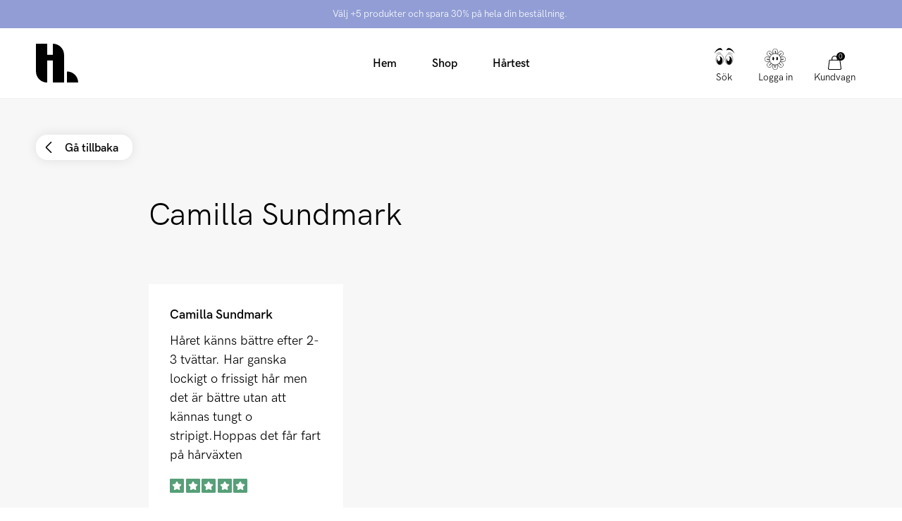

--- FILE ---
content_type: text/html; charset=utf-8
request_url: https://hairlust.se/blogs/trustpilot?view=data_trustpilot&page=1
body_size: 18553
content:

[{
      "handle": "trustpilot\/kund-anders-carlsson",
      "title": "Kund Anders Carlsson",
      "quote": "Bra produkter som har gett mera hår där jag har tappat det, snabb leverans.",
      "stars": "5",
      "date": ""
    },
{
      "handle": "trustpilot\/melissa-avegardh",
      "title": "Melissa Avegårdh",
      "quote": "Snabb leverans. Håret blir mjukt å fint.Rekommenderas!",
      "stars": "5",
      "date": ""
    },
{
      "handle": "trustpilot\/susanna-almqvist",
      "title": "Susanna Almqvist",
      "quote": "En riktigt bra produkt som höll de omdömen som lämnats! Passar mitt tunna hår och min känsliga hårbotten perfekt och doftar gott men lagom. Tappade omedelbart mindre hår vilket gör mig riktigt, riktigt glad!",
      "stars": "5",
      "date": ""
    },
{
      "handle": "trustpilot\/mark-sjogaard",
      "title": "Mark Sjøgaard",
      "quote": "Super snabb leverans 🤩 wow",
      "stars": "5",
      "date": ""
    },
{
      "handle": "trustpilot\/mats-nilsson",
      "title": "Mats Nilsson",
      "quote": "Gillar verkligen produkterna som jag har köpt👍Jag har fått bättre hår kvalitet, innan hade jag klåda i hårbotten men det är borta . för var hårstråna tunna men till och med dom känns tjockare. Alltså bättre att köpa på denna sidan för där vet att man att produkterna fungerar. Ha en härlig dag dag \/ Mats",
      "stars": "5",
      "date": ""
    },
{
      "handle": "trustpilot\/jonas-johansson",
      "title": "Jonas Johansson",
      "quote": "Hyfsat nöjd med produkterna",
      "stars": "4",
      "date": ""
    },
{
      "handle": "trustpilot\/gull-britt-viktorsson",
      "title": "Gull-Britt Viktorsson",
      "quote": "Min klåda i hårbotten är borta",
      "stars": "4",
      "date": ""
    },
{
      "handle": "trustpilot\/cecilia-andersson",
      "title": "Cecilia Andersson",
      "quote": "Mycket nöjd !",
      "stars": "5",
      "date": ""
    },
{
      "handle": "trustpilot\/carolina-larsson",
      "title": "Carolina Larsson",
      "quote": "Toppen för håret",
      "stars": "5",
      "date": ""
    },
{
      "handle": "trustpilot\/roxana-wikstrom",
      "title": "Roxana Wikstrom",
      "quote": "Jag är nöjd med produkten men jag kan inte vara säker på att jag kan köpa den igen när den går åt eftersom det är mycket sannolikt att produkten inte finns på lagret. Då måste jag hitta ett annat alternativ som gör att jag inte är konsekvent och inte har en kontinuitet med användningen och jag kan inte rätt bedöma om produkten verkligen är bra för mig. Jag skulle önska att ni producerar mer så att kunderna känner sig trygga att produkterna alltid finns och att de Inte behöver tänka på att hitta nåt nytt igen.",
      "stars": "3",
      "date": ""
    },
{
      "handle": "trustpilot\/linda-ostling",
      "title": "Linda Östling",
      "quote": "Var skeptisk fr början men efter 5 månaders användning har Mitt hår plus fransar verkligen vuxit sig både längre och fylligare. Toppen nöjd",
      "stars": "5",
      "date": ""
    },
{
      "handle": "trustpilot\/angelica",
      "title": "Angelica",
      "quote": "Fantastiska produkter, mitt hår känns toppen efter jag började använda Hairlust!! Och snabb leverans!",
      "stars": "5",
      "date": ""
    },
{
      "handle": "trustpilot\/erica-olsson",
      "title": "Erica Olsson",
      "quote": "Jag har nu använt hairlust i fyra månader och märker stor skillnad på mitt hår! Håret har blivit starkare och tjockare under den här tiden, jag kan verkligen rekommendera den här produkten! 😍",
      "stars": "5",
      "date": ""
    },
{
      "handle": "trustpilot\/camilla-thuse",
      "title": "Camilla Thuse",
      "quote": "Örngottet är väldigt fint och skönt men fick ju sy om det för att passa kudden. Märks inget på håret dock, men fint var det",
      "stars": "3",
      "date": ""
    },
{
      "handle": "trustpilot\/malin-johansson",
      "title": "malin johansson",
      "quote": "Har verkligen fått bättre hårkvalite \u0026amp; det växer så de knakar 🤩👌rekommenderas",
      "stars": "5",
      "date": ""
    },
{
      "handle": "trustpilot\/goran-stanisljevic",
      "title": "Goran Stanisljevic",
      "quote": "Bästa kvalitet",
      "stars": "5",
      "date": ""
    },
{
      "handle": "trustpilot\/kole-ll",
      "title": "Kole LL",
      "quote": "Snabb leverans, super nöjd med produkten :)!",
      "stars": "5",
      "date": ""
    },
{
      "handle": "trustpilot\/petersson",
      "title": "Petersson",
      "quote": "Har inte använt tabletterna så länge än.Är bara på första burken men måste jubara prova om jag kan få längre hår, detär det enda jag önskar mig.Kan aldrig bli för långt.",
      "stars": "3",
      "date": ""
    },
{
      "handle": "trustpilot\/ann-mari-johansson",
      "title": "Ann-Mari Johansson",
      "quote": "Köpte a single shampo, bra genomtänkt produkt med god doft och bra miljöval. Skulle blivit 5 stjärnor lite för dyr tycker jag. 💗",
      "stars": "4",
      "date": ""
    },
{
      "handle": "trustpilot\/moa-rigter",
      "title": "Moa Rigter",
      "quote": "Älskar schampot och balsamet i Hair Growth \u0026amp; Repair serien! :)",
      "stars": "5",
      "date": ""
    },
{
      "handle": "trustpilot\/emilie",
      "title": "Emilie",
      "quote": "Bästa bambuturbanen",
      "stars": "5",
      "date": ""
    },
{
      "handle": "trustpilot\/ximena-fatimah",
      "title": "Ximena Fatimah",
      "quote": "Bra produkt! Jättenöjd! Snabb leverans oxå.",
      "stars": "5",
      "date": ""
    },
{
      "handle": "trustpilot\/shelma-kullenberg",
      "title": "shelma kullenberg",
      "quote": "super bra leverans, underbara produkter!",
      "stars": "4",
      "date": ""
    },
{
      "handle": "trustpilot\/berk-kreb",
      "title": "Berk Kreb",
      "quote": "Supernöjd Tack Hairlust",
      "stars": "5",
      "date": ""
    },
{
      "handle": "trustpilot\/louise-andersson",
      "title": "Louise Andersson",
      "quote": "Gav bra resultat!",
      "stars": "5",
      "date": ""
    },
{
      "handle": "trustpilot\/laleh",
      "title": "laleh",
      "quote": "Helt ok produkter, får håret växa men jag har tidigare erfarenhet av billigare produkter som fick mitt växa håret mera.Efter 9 månader så byter jag nu tillbaka.",
      "stars": "3",
      "date": ""
    },
{
      "handle": "trustpilot\/mohib",
      "title": "Mohib",
      "quote": "Riktigt bra produkt!Hoppas att ni fortsatte att producera så här i framtiden.",
      "stars": "4",
      "date": ""
    },
{
      "handle": "trustpilot\/vickan",
      "title": "Vickan",
      "quote": "Super nöjd! Fick mima produkter snabbt och produkterna var riktigt bra!",
      "stars": "5",
      "date": ""
    },
{
      "handle": "trustpilot\/siri",
      "title": "Siri",
      "quote": "Super bra produkter. Älskar dem. Har hjälpt mitt hår extremt mkt",
      "stars": "5",
      "date": ""
    },
{
      "handle": "trustpilot\/hanna",
      "title": "Hanna",
      "quote": "Jag hoppas mitt hår kommer växa lika snabbt som frakten! 😃",
      "stars": "5",
      "date": ""
    },
{
      "handle": "trustpilot\/ellinor-lantz",
      "title": "Ellinor Lantz",
      "quote": "Köper fortfarande shampo balsam hår olja o hairgummies. Älskar det!",
      "stars": "5",
      "date": ""
    },
{
      "handle": "trustpilot\/ban-haddad",
      "title": "Ban Haddad",
      "quote": "Har ätit dom i 2 veckor nu ingen skillnad än.",
      "stars": "2",
      "date": ""
    },
{
      "handle": "trustpilot\/johanna-niburg",
      "title": "johanna Niburg",
      "quote": "Svårt att säga om tonen på håret förändras så snabbt men, håret är blir så mjukt av de.",
      "stars": "4",
      "date": ""
    },
{
      "handle": "trustpilot\/marika-engstrom",
      "title": "Marika Engström",
      "quote": "Har fått bättre kvalité på håret och det växer fortare.",
      "stars": "5",
      "date": ""
    },
{
      "handle": "trustpilot\/ida-bernstrom",
      "title": "Ida Bernström",
      "quote": "Superbra verkligen! ❤️❤️❤️",
      "stars": "5",
      "date": ""
    },
{
      "handle": "trustpilot\/jenny-pettersson",
      "title": "Jenny Pettersson",
      "quote": "Beställde Split Fix™ Hair mask box och även Hair gummies, Gått ungefär 1 månad men mitt hår har redan blivit tjockare,glansigare och växt lite grann, Ser fram emot hur mitt hår kommer se ut efter totalt 3 månader, Rekommenderas verkligen!!",
      "stars": "5",
      "date": ""
    },
{
      "handle": "trustpilot\/nelly",
      "title": "Nelly",
      "quote": "Beställde Hair Growth \u0026amp; Repair for blondes, både schampoo och balsam. Och jag är sååå nöjd! Även den hårmasken var så himla bra och håret blir så lent efteråt",
      "stars": "5",
      "date": ""
    },
{
      "handle": "trustpilot\/frida",
      "title": "Frida",
      "quote": "Smidigt köp, fick svar från kundtjänst inom 24h och fick varorna efter 48h.",
      "stars": "5",
      "date": ""
    },
{
      "handle": "trustpilot\/therese-nienhuysen",
      "title": "Therese Nienhuysen",
      "quote": "Så goda och väldigt snabb leverans!",
      "stars": "5",
      "date": ""
    },
{
      "handle": "trustpilot\/jenna-mjelva",
      "title": "Jenna Mjelva",
      "quote": "Jag har provat den och fungerar bra",
      "stars": "5",
      "date": ""
    },
{
      "handle": "trustpilot\/stacy",
      "title": "Stacy",
      "quote": "Supernöjd!!👍🏼",
      "stars": "5",
      "date": ""
    },
{
      "handle": "trustpilot\/rebecca-andersson",
      "title": "Rebecca Andersson",
      "quote": "Svårt att säga, har endast ätit tillskott i 3 månader och har svårt att avgöra om det haft effekt. Men jag fortsätter äta tabletterna och hoppas på det bästa!",
      "stars": "3",
      "date": ""
    },
{
      "handle": "trustpilot\/agnes-cort",
      "title": "Agnes Cort",
      "quote": "Funkar jätte bra",
      "stars": "5",
      "date": ""
    },
{
      "handle": "trustpilot\/eliiin",
      "title": "Eliiin",
      "quote": "Älskar det! Mitt hår känns underbart och det doftar så gott!! \u0026lt;3",
      "stars": "5",
      "date": ""
    },
{
      "handle": "trustpilot\/helen-siurua",
      "title": "Helen Siurua",
      "quote": "Underbara produkter. Håret börjar få spänst igen. Och frisigheten är borta.",
      "stars": "5",
      "date": ""
    },
{
      "handle": "trustpilot\/annesophie",
      "title": "AnneSophie",
      "quote": "Snabbt och smidigt",
      "stars": "5",
      "date": ""
    },
{
      "handle": "trustpilot\/hannah",
      "title": "Hannah",
      "quote": "Goda! Snabb leverans",
      "stars": "5",
      "date": ""
    },
{
      "handle": "trustpilot\/tilja",
      "title": "Tilja",
      "quote": "Visserligen använt i bara en månad, men jag märker ingen skillnad.",
      "stars": "2",
      "date": ""
    },
{
      "handle": "trustpilot\/nathalie-h",
      "title": "Nathalie H",
      "quote": "Snabbt, flexibelt och korrekt..",
      "stars": "5",
      "date": ""
    },
{
      "handle": "trustpilot\/jeanette-landstedt",
      "title": "Jeanette Landstedt",
      "quote": "Bra produkter för mitt lockiga hår som gärna vill bli risigt. En doft som låter sig anas även efter många dagar, tvättar håret 1-2 ggr\/vecka. Kan uppleva att pumpen till balsamet är ngt seg, får vänta med att kunna trycka ut mer.... \/\/ Jeanette",
      "stars": "4",
      "date": ""
    },
{
      "handle": "trustpilot\/malin-jansson",
      "title": "Malin Jansson",
      "quote": "Jätte bra sida",
      "stars": "5",
      "date": ""
    },
{
      "handle": "trustpilot\/nematullah-adeli",
      "title": "nematullah adeli",
      "quote": "det ganska bra",
      "stars": "4",
      "date": ""
    },
{
      "handle": "trustpilot\/sofi-modin",
      "title": "Sofi Modin",
      "quote": "Ett helt okej schampo och conditioner, men kanske inte optimalt när man har egen brunn och extremt hårt vatten. Jag har inte hunnit testa inpackningen än, men hoppas och tror den fungerar trots vattnet.",
      "stars": "3",
      "date": ""
    },
{
      "handle": "trustpilot\/hanna-rindestig",
      "title": "Hanna Rindestig",
      "quote": "Upplever att håret verkligen växer ut snabbare \u0026amp; känns starkare!",
      "stars": "5",
      "date": ""
    },
{
      "handle": "trustpilot\/lavan-jiawook",
      "title": "Lavan Jiawook",
      "quote": "Älskar mitt bamboo örngott från er, har köpt 2 gånger. Bästa för håret",
      "stars": "5",
      "date": ""
    },
{
      "handle": "trustpilot\/miranda",
      "title": "Miranda",
      "quote": "Jag köpte bambuörngotten som ett veganskt alternativ för silke, då mitt hår ofta trasslar till sig. Jag tänkte att det skulle vara en bra alternativ och hjälpa mot detta. Men örngotten var tyvärr hälften så mjuka och släta som jag trodde, vilket jag blev ganska besviken på tyvärr. Däremot är det absolut ett bra veganskt alternativ till bomull och annat, men inte i jämförelse med silke tyvärr. Annars är jag nöjd med mitt köp.",
      "stars": "3",
      "date": ""
    },
{
      "handle": "trustpilot\/agnes-winqvist",
      "title": "Agnes Winqvist",
      "quote": "Efter cirka 1 månad med gummies märkte jag att det finns mindre hår i hårfällan. Håret känns starkare, tjockare och mindre torrt.Märkte också att håret blivit längre men..... Håret brukar ju växa ca 1 cm\/mån (i bästa fall 2-2,5cm \/ mån) så det är svårt att bedöma om det är tack vare gummies.Kan bara säga att efter jag har klippt mig ( ca två år innan jag började äta gummies ) så upplevde jag att mitt hår slutade växa vid en viss längd. Nu började håret växa igen och jag var så glad för det!Märkte även stor skillnad på mitt mående. Jag blev definitivt piggare på morgnarna och inte lika trött på kvällarna som förut :DEfter första 3 burkar (3 månader) tog jag en månad paus från gummies.Första vecka utan dem började jag ha problem med att vakna tidigt på morgonen. Var såå trött! Kvällarna tog slut för mig redan vid kl 19-20....alltså på riktigt!!!! Jag kände mig som en gammal tuggummi som tryckts fast under en bänk. Helt slut.....både morgon, dag och kväll.Märkte även att jag börjar tappa hår...igen. Efter tre veckor utan vitaminerna kunde inte vänta längre och beställde 3 nya burkar...Nu vet jag att gummies funkar för mig, mitt hår och min kropp!!! Kommer definitivt att fortsätta med Hair Formula Gummies for Women ... eller kapslar.\u0026lt;3 \u0026lt;3 \u0026lt;3",
      "stars": "5",
      "date": ""
    },
{
      "handle": "trustpilot\/daniela-elizabeth",
      "title": "Daniela Elizabeth",
      "quote": "Bra produktbeskrivning och snabb leverans.",
      "stars": "5",
      "date": ""
    },
{
      "handle": "trustpilot\/susanne",
      "title": "Susanne",
      "quote": "Tabletterna har jag inte börjat med än. Men schampo och balsam tycker jag inte var någon större sensation. Håret blev väldigt torrt och stripigt.",
      "stars": "3",
      "date": ""
    },
{
      "handle": "trustpilot\/angelica-runholm",
      "title": "Angelica Runholm",
      "quote": "Jag är riktigt nöjd med Hair Lust Haire growth and repair shampo och balsam. Håret blir så mjukt o följsamt och glansigt. Det doftar inte så mycket under själva shamponeringen utan det kommer mer efteråt o det är en behaglig lite fruktig doft.",
      "stars": "5",
      "date": ""
    },
{
      "handle": "trustpilot\/lene",
      "title": "Lene",
      "quote": "Efter graviditet, förlossning och amning vid 7 månader hade mitt hår blivit otroligt tunt och fall av i stora tofsar, t.ex. när jag duschade. Jag blev därför rekommenderad Hairlust gummies av min frisör och har nu tagit dem varje dag de senaste 4 månaderna. Redan efter 2 månader kunde jag smått börja se en förbättring, mitt hår växer och det är inte alls mycket hår som bryts av när man kör igenom med en borste. Dessutom är dessa gummies ett riktigt bra alternativ om man har svårt att svälja piller, som jag.",
      "stars": "5",
      "date": ""
    },
{
      "handle": "trustpilot\/okand",
      "title": "Okänd",
      "quote": "Det funkar bäst, men det behöver att ha tålamod",
      "stars": "4",
      "date": ""
    },
{
      "handle": "trustpilot\/sara-s",
      "title": "Sara S",
      "quote": "Köpt hårvitaminer och alltid snabb leverans och nöjd med mina produkter.",
      "stars": "4",
      "date": ""
    },
{
      "handle": "trustpilot\/daniel",
      "title": "Daniel",
      "quote": "Dom funkar helt ok man behöver ha tålamod bara. Självklart finns inget \"mirakelkur\" jag beställde en början dom gummi som var otroligt goda! Men hjälpte inte nåt. Så började ta kapslar o funkar mkt bättre så rekommenderar verkligen kapslar! Sen är lukten o smaken på kapslarna otroligt vidriga att man vill spy varje gång man tar dom då smaken sitter väldigt länge i munnen! Så om ni kunde göra nått åt det så hade varit toppen haha!",
      "stars": "4",
      "date": ""
    },
{
      "handle": "trustpilot\/annssis",
      "title": "Annssis",
      "quote": "Dom har funkat bra tycker både hår och naglar blivit starkare. Tillochmed humöret blev bättre",
      "stars": "5",
      "date": ""
    },
{
      "handle": "trustpilot\/isabell-svanberg",
      "title": "Isabell Svanberg",
      "quote": "Har fått mitt hår att växa mycket fortare!! Bästa någonsin",
      "stars": "5",
      "date": ""
    },
{
      "handle": "trustpilot\/alexa",
      "title": "Alexa",
      "quote": "Bästa hårvårdsprodukter jag har testat på alla sätt!",
      "stars": "5",
      "date": ""
    },
{
      "handle": "trustpilot\/jacqueline-fransson",
      "title": "Jacqueline Fransson",
      "quote": "Superbra produkter med väldigt bra resultat. Ätit tabletterna för håret i tre månader o det är starkare o längre. Helt underbart",
      "stars": "5",
      "date": ""
    },
{
      "handle": "trustpilot\/karin-soderberg",
      "title": "Karin Söderberg",
      "quote": "Super smidigt att handla på er hemsida.",
      "stars": "5",
      "date": ""
    },
{
      "handle": "trustpilot\/karin-ellner",
      "title": "Karin Ellner",
      "quote": "Älskar dem! Vitaminerna och kundservicen är grymma!",
      "stars": "5",
      "date": ""
    },
{
      "handle": "trustpilot\/karin",
      "title": "Karin",
      "quote": "ÄLSKAR DET! Beställt 3 gånger, och är så glad med resultatet för mitt hår och hy!",
      "stars": "5",
      "date": ""
    },
{
      "handle": "trustpilot\/fredrik-corneliusson",
      "title": "Fredrik Corneliusson",
      "quote": "Har inte märkt så mycket än.",
      "stars": "2",
      "date": ""
    },
{
      "handle": "trustpilot\/nathalie-stjarna",
      "title": "Nathalie Stjärna",
      "quote": "Jag har nyligen fått hem mina vitaminer för håret och måste säga att de smakar SÅ gott! Jag har ätit andra vitaminer för håret i ca 1 månad, som både var större och hade sämre smak. Med dessa längtar man till att få ta nästa dos även om det känns märkligt att mjuka ”vingummi godisar” kan göra så stor nytta för håret som det sägs. Tyvärr har jag själv använt de för kort tid för att utvärdera om de hjälper, men köpte för tre månader, så är bara att ha tålamod och se. Jag kan återkomma med ett nytt omdöme efter det 🤗 Mvh Nathalie",
      "stars": "5",
      "date": ""
    },
{
      "handle": "trustpilot\/dominika-e",
      "title": "Dominika E",
      "quote": "Goda och ser skillnad i håret. Växer många nya hårstån!",
      "stars": "5",
      "date": ""
    },
{
      "handle": "trustpilot\/caroline-e",
      "title": "Caroline E.",
      "quote": "Har använt produkter från Hairlust i cirka en månad. Det är för tidigt att säga om håret kommer bli tjockare eller längre, men det känns helt klart friskare och starkare än förut. Redan efter första hårtvätten märkte jag skillnad på håret. Håret sög åt sig mycket mer vatten än förut och det tog lång tid för håret att torka jämfört med förut när det torkade efter 10 minuter och låg som en tunn svintoboll på huvudet. När håret väl torkade var det mycket mjukare och föll mycket finare runt ansiktet. Mina barn säger att håret doftar som jordgubbar. Om du bryr dig om ditt hår och funderar på att investera i produkterna från Hairlust, gör det, du kommer inte ångra dig!",
      "stars": "5",
      "date": ""
    },
{
      "handle": "trustpilot\/rose-marie-hulta-c-n",
      "title": "Rose-Marie HultÃ©n",
      "quote": "Snabb leverans. Håret blir mjukt å fint. Endast använt de 2v, så om de hjälper mot håravfall vet jag inte än.",
      "stars": "5",
      "date": ""
    },
{
      "handle": "trustpilot\/ed",
      "title": "Ed",
      "quote": "Toppen med veganska kosttillskott.",
      "stars": "4",
      "date": ""
    },
{
      "handle": "trustpilot\/kristin",
      "title": "Kristin",
      "quote": "Goda gummies som ger resultat!",
      "stars": "5",
      "date": ""
    },
{
      "handle": "trustpilot\/lena-mourou",
      "title": "Lena Mourou",
      "quote": "Väldigt uppskattad av tonårsdottern. Rekommenderas varmt!",
      "stars": "5",
      "date": ""
    },
{
      "handle": "trustpilot\/elina",
      "title": "Elina",
      "quote": "Kanon ! 🤩✌🏻👌🏻👍🏻",
      "stars": "5",
      "date": ""
    },
{
      "handle": "trustpilot\/lilian-lofstrom",
      "title": "Lilian Löfström",
      "quote": "Kuddfodralet är len och skonsam, nästa så att jag skulle kunna tänka mig att ha den på huvudet jämt. Haft mindre problem med hårbotten efter har \u0026amp; scalp detox scruben. Men har också haft mer hår avfall. Men det räknar jag nästan med när man börjar med en detox.",
      "stars": "4",
      "date": ""
    },
{
      "handle": "trustpilot\/tomina-k-h-ullstrom",
      "title": "Tomina K H Ullström",
      "quote": "Jättebra! Snabb leverans, högkvalitativa produkter! Jag kommer fortsätta handla mina hårprodukter hos hairlust!",
      "stars": "5",
      "date": ""
    },
{
      "handle": "trustpilot\/monica",
      "title": "Monica",
      "quote": "Snabb leverans. Toppenbra produkt som verkligen är bra för håret. Det blir tjockare och växer fortare.",
      "stars": "5",
      "date": ""
    },
{
      "handle": "trustpilot\/caroline-bahrman",
      "title": "Caroline Bahrman",
      "quote": "Nöjd! Enda minus är att de inte är supergoda tabletterna som sväljs hela.",
      "stars": "4",
      "date": ""
    },
{
      "handle": "trustpilot\/jakob",
      "title": "Jakob",
      "quote": "Jag har använt gummies i 5 månader nu. De smakar gott och har en bra storlek. Dock har jag än inte märkt den stora skillnaden på mitt hår. Men det har iallafall inte blivit värre :-)",
      "stars": "3",
      "date": ""
    },
{
      "handle": "trustpilot\/bente-sofie-jedenby",
      "title": "Bente Sofie Jedenby",
      "quote": "Produkten är bra, jag tappar mindre hår, men kommer inte köpa igen då förpackningarna är dåligt gjorda, till och med att det hade läckt ut i kartongen när jag fick varan, balsam får man peta ut med fingret då ingen av tre förpackningar fungerar.",
      "stars": "3",
      "date": ""
    },
{
      "handle": "trustpilot\/roula-safar",
      "title": "Roula Safar",
      "quote": "Jag är glad, nöjd om hairlust och bättre.😍🤗",
      "stars": "5",
      "date": ""
    },
{
      "handle": "trustpilot\/rebecca-livijn",
      "title": "Rebecca Livijn",
      "quote": "Superbra hårvitaminer som verkligen funkar och gör håret tjockare samt växer fortare än vanligt! Är inne på min 4e burk och jag kommer fortsätta äta dessa! Rekommenderar starkt!",
      "stars": "5",
      "date": ""
    },
{
      "handle": "trustpilot\/julia-ingvarsson",
      "title": "Julia Ingvarsson",
      "quote": "Snabbt och enkelt vid leverans. Fina produkter som funkar väldigt bra för mitt hår.",
      "stars": "5",
      "date": ""
    },
{
      "handle": "trustpilot\/erica-lovgren",
      "title": "Erica Lövgren",
      "quote": "Goda, dock använt mindre än 1 månad så märker ingen skillnad än.Sprayen till hårbotten har redan hjälpt och lindrar och ger volym :)",
      "stars": "4",
      "date": ""
    },
{
      "handle": "trustpilot\/dalia-e",
      "title": "Dalia E.",
      "quote": "Det är jätte, super nöjd",
      "stars": "5",
      "date": ""
    },
{
      "handle": "trustpilot\/mona-gejervall",
      "title": "Mona Gejervall",
      "quote": "Har bara använt tabletterna 4 veckor. Vad jag förstod av annonsen så skulle det ta 3 månader innan man märkte nån skillnad. Så jag hoppas fortfarande på att jag ska få fylligare hår. Finns det liv finns det hopp!",
      "stars": "2",
      "date": ""
    },
{
      "handle": "trustpilot\/elisabeth-felling",
      "title": "Elisabeth Felling",
      "quote": "Nöjd, bra fin kvalitet, i fin förpackning",
      "stars": "5",
      "date": ""
    },
{
      "handle": "trustpilot\/eva-hagg",
      "title": "Eva Hägg",
      "quote": "Jag upptäckte skillnad efter ett tag. Tappar inte lika mycket hår längre. Lätt att ta tuggtabletterna. Mycket nöjd",
      "stars": "5",
      "date": ""
    },
{
      "handle": "trustpilot\/malin-sjolund",
      "title": "Malin Sjölund",
      "quote": "Har använd tabletterna en månad nu, väntar spänt på resultat nu. Nyss köpt Shampoo och balsam också som luktar SÅ gott. Känns bra för håret med.",
      "stars": "5",
      "date": ""
    },
{
      "handle": "trustpilot\/camilla-sundmark",
      "title": "Camilla Sundmark",
      "quote": "Håret känns bättre efter 2-3 tvättar. Har ganska lockigt o frissigt hår men det är bättre utan att kännas tungt o stripigt.Hoppas det får fart på hårväxten",
      "stars": "5",
      "date": ""
    },
{
      "handle": "trustpilot\/zhamila",
      "title": "Zhamila",
      "quote": "Snabbt leverans",
      "stars": "5",
      "date": ""
    },
{
      "handle": "trustpilot\/angelica-asell",
      "title": "Angelica Åsell",
      "quote": "Ätit dessa i 3 månader nu och ser märkbart skillnad då jag ser massor av nya strån som börjar växa ut. Fantastiskt!!",
      "stars": "5",
      "date": ""
    },
{
      "handle": "trustpilot\/nojd-kund",
      "title": "Nöjd kund",
      "quote": "Superbra schampoo och balsam för min känsliga torra hårbotten. Provat såååå många olika märken. Detta funkar så bra, inget kliande eller flagande!",
      "stars": "5",
      "date": ""
    },
{
      "handle": "trustpilot\/gadir",
      "title": "Gadir",
      "quote": "Snabb leverans av order och hittils väldigt nöjd med produkterna!",
      "stars": "5",
      "date": ""
    },
{
      "handle": "trustpilot\/annika-halldorf",
      "title": "Annika Halldorf",
      "quote": "Fast dom är sockerfria så är dom söta och goda.Mitt hår växer snabbt och är mycket tjockare än förut",
      "stars": "5",
      "date": ""
    },
{
      "handle": "trustpilot\/marie-marschall",
      "title": "Marie Marschall",
      "quote": "Den största upplevelsen är bra är dock lite besviken på att flaskan med pump inte fungerar så jag får ta pumpen och skrapa ur balsam när jag ska använda den, annars har jag hittills vart nöjd med allt annatNU! plötsligt fungerar pumpen",
      "stars": "5",
      "date": ""
    },
{
      "handle": "trustpilot\/malin",
      "title": "Malin",
      "quote": "Tappar redan mindre hår",
      "stars": "1",
      "date": ""
    },
{
      "handle": "trustpilot\/paulina",
      "title": "Paulina",
      "quote": "Jättenöjd hittills, längsta håret jag någonsin haft. Provat ett annat schampo m liknande egenskaper innan m hairlust är mkt enklare och luktar så gott😍 Äter även gummiesen som smakar som godis!",
      "stars": "5",
      "date": ""
    },
{
      "handle": "trustpilot\/katarina-kack",
      "title": "Katarina Käck",
      "quote": "Andra gången jag handlar hos dom, inte hunnit använda alla produkter ännu, men är väldigt nöjd med servicen. Älskar deras hair gummies, och att dom mailade instruktionsvideo när jag köpte en ny produkt.",
      "stars": "5",
      "date": ""
    },
{
      "handle": "trustpilot\/michelle-kreuzer-gabre",
      "title": "Michelle Kreuzer Gabre",
      "quote": "Supernöjd med allt från det här företaget",
      "stars": "5",
      "date": ""
    },
{
      "handle": "trustpilot\/gula-hanary",
      "title": "Gula Hanary",
      "quote": "Älskar era hår tillskott. Mitt hår har blivit längre, glansigare och friskare. Dessutom har mina naglar fått en mycket bättre kvalite, de går sällan av som de så ofta gjorde innan jag började med era tillskott. Såå nöjd!",
      "stars": "5",
      "date": ""
    },
{
      "handle": "trustpilot\/emilia-hammar",
      "title": "Emilia Hammar",
      "quote": "Bra produkter! Snabb och smidig leverans.",
      "stars": "4",
      "date": ""
    },
{
      "handle": "trustpilot\/moa-grahm",
      "title": "Moa Grahm",
      "quote": "Super! Jag är så nöjd!!",
      "stars": "5",
      "date": ""
    },
{
      "handle": "trustpilot\/sandra",
      "title": "Sandra",
      "quote": "Tycker om alla produkter som jag köpt ifrån hairlust, men deras \"bamboo Turban Head Towel\" och \"Silky Bamboo Pillowcase\" är mina favoriter. Älskar dem👏🏻😊",
      "stars": "5",
      "date": ""
    },
{
      "handle": "trustpilot\/manuella",
      "title": "Manuella",
      "quote": "Snabb leverans!Dock har jag ännu inte sett någon skillnad på håret trots att det är trejde burken som jag har använt. Naglarna hae blivit starkare och längre däremot.",
      "stars": "4",
      "date": ""
    },
{
      "handle": "trustpilot\/sophie",
      "title": "Sophie",
      "quote": "Mit paket kom inte fram i rätt tid plus att det tapades bort på vägen",
      "stars": "3",
      "date": ""
    },
{
      "handle": "trustpilot\/janni-hedegaard",
      "title": "Janni Hedegaard",
      "quote": "Snabb leverans och bra kundtjänst, kan varmt rekommendera.",
      "stars": "5",
      "date": ""
    },
{
      "handle": "trustpilot\/gun-birgitta-iwarson",
      "title": "Gun Birgitta Iwarson",
      "quote": "Tappade mindre hår efter första användandet. Håret blev glansigt och följsamt. Mycket nöjd..",
      "stars": "4",
      "date": ""
    },
{
      "handle": "trustpilot\/nelli",
      "title": "nelli",
      "quote": "Snabb leverans dock paketet hamnade på ett serviceställe lite längre borta än normalt. Har börjat prova produkterna så är förväntansfull att se resultaten.",
      "stars": "5",
      "date": ""
    },
{
      "handle": "trustpilot\/anna-karin-osterlund",
      "title": "Anna-Karin Österlund",
      "quote": "Mycket nöjd tycker håret växer fortare och känns starkare det går inte lika lätt av",
      "stars": "5",
      "date": ""
    },
{
      "handle": "trustpilot\/irina-nazri",
      "title": "Irina Nazri",
      "quote": "Jag har köpt flera produkter och ganska nöjd.Men förpackning till balsam hämsk. Det går inte att ta upp balsam.Ni måste byta förpackning.",
      "stars": "4",
      "date": ""
    },
{
      "handle": "trustpilot\/mo",
      "title": "Mo",
      "quote": "Älskar era produkter, andra vändan jag beställer ❤️❤️",
      "stars": "5",
      "date": ""
    },
{
      "handle": "trustpilot\/nicole",
      "title": "Nicole",
      "quote": "Schampoo och balsamet är de bästa jag testat. Ger mitt hår volym och leder inte till att mitt hår blir \"trådigt\" som många andra schampon med bra och naturliga ingredienser.",
      "stars": "5",
      "date": ""
    },
{
      "handle": "trustpilot\/ann-sofie",
      "title": "Ann-Sofie",
      "quote": "Mycket nöjd.",
      "stars": "5",
      "date": ""
    },
{
      "handle": "trustpilot\/surra-saad-mshanon-al-tameemi",
      "title": "Surra Saad mShanon Al-Tameemi",
      "quote": "Jag är nöjd med produkter och har fått resultatet 💕",
      "stars": "5",
      "date": ""
    },
{
      "handle": "trustpilot\/mona",
      "title": "Mona",
      "quote": "Bra företag som tänker på vad som är bra för håret och ger mycket info om sina produkter.",
      "stars": "5",
      "date": ""
    },
{
      "handle": "trustpilot\/karen-sperling",
      "title": "Karen Sperling",
      "quote": "Snabb leverans och bra information om produkterna. Börjar se bra resultat efter någon månads användning.",
      "stars": "4",
      "date": ""
    },
{
      "handle": "trustpilot\/annae",
      "title": "AnnaE",
      "quote": "Supernöjd. Jättegoda",
      "stars": "5",
      "date": ""
    },
{
      "handle": "trustpilot\/annica-lindfors",
      "title": "Annica Lindfors",
      "quote": "Jättenöjd med Hair och scalp scrubben. Håret och hårbotten känns fräsch och ren. Produkten passade hela familjen trots helt olika hårtyper.",
      "stars": "5",
      "date": ""
    },
{
      "handle": "trustpilot\/jennie",
      "title": "Jennie",
      "quote": "Bra produkt, rengjorde och exfolierande på djupet",
      "stars": "5",
      "date": ""
    },
{
      "handle": "trustpilot\/ingrid-carlstrom",
      "title": "Ingrid Carlström",
      "quote": "Beställningen gick bra o paketet kom snabbt! Jag tycker det skulle varit kul om ni skickat med lite prover på t ex schampoo el balsam så kunde man prova det om man eventuellt vill beställa det senare !",
      "stars": "4",
      "date": ""
    },
{
      "handle": "trustpilot\/mc",
      "title": "MC",
      "quote": "Snabb leverans!",
      "stars": "5",
      "date": ""
    },
{
      "handle": "trustpilot\/erica",
      "title": "Erica",
      "quote": "Testade hair growth gummisarna innan sommaren (endast en månad) och märkte snabbt att håret blev tjockare och växte snabbare, även mina ögonbryn som jag försökt att växa ut i över 5 år började bli fylligare. Har nu beställt en tre månaders-kur och är så taggad på att få tillbaka mitt tjocka hår. Bästa produkten jag testat för hår! 💕",
      "stars": "5",
      "date": ""
    },
{
      "handle": "trustpilot\/my-wennerqvist",
      "title": "My Wennerqvist",
      "quote": "Superbra! Älskar det",
      "stars": "5",
      "date": ""
    },
{
      "handle": "trustpilot\/mg",
      "title": "MG",
      "quote": "Fått att jag ska skriva en rekommendation 3-5gånger sen jag fick produkten, vilket är 1 vecka sen. Ett gott råd är att låta det gå en period innan ni kräver omdöme. Om ni vill ha riktiga omdömen ifs.",
      "stars": "1",
      "date": ""
    },
{
      "handle": "trustpilot\/margareta-johansson",
      "title": "Margareta Johansson",
      "quote": "Helt fantastiska produkter.Så mjuka och sköna.Min äldsta dotter ville också prova produkterna.Kommer handla av er igen.",
      "stars": "5",
      "date": ""
    },
{
      "handle": "trustpilot\/olivija-olivija",
      "title": "Olivija Olivija",
      "quote": "Jag är jätte nöjd med mina produkter, och har rekommenderat alla mina vänner om dessa. Har testat massevis med grejer ute på marknaden men handen på hjärtat så är Hairlust bland det bästa. Så snäll mot mitt hår, och då har jag även blekt mitt hår i ca 7 års tid (hos frisören, är mörkhårig naturligt men just nu är jag väldigt blond) Vilket innebär en hel del stryk för håret. Men woaw! Jag är så nöjd och jätte imponerad faktiskt! 🥰",
      "stars": "5",
      "date": ""
    },
{
      "handle": "trustpilot\/ingela",
      "title": "Ingela",
      "quote": "Älskar detta schampo, det är snällt mot hårbotten och en flaska håller i 2 månader för mig som har lite mer än axellångt går.",
      "stars": "5",
      "date": ""
    },
{
      "handle": "trustpilot\/margareta-elisabet-falk-zetterberg",
      "title": "Margareta Elisabet Falk Zetterberg",
      "quote": "Första gången med scrub kändes fräscht och ska göra om det nästa vecka.",
      "stars": "4",
      "date": ""
    },
{
      "handle": "trustpilot\/linda",
      "title": "Linda",
      "quote": "Jag är alltid väldigt nöjd över produkterna. Örngottet, balsam, nu hårvitaminerna som jag hoppas på 🙏",
      "stars": "4",
      "date": ""
    },
{
      "handle": "trustpilot\/katherine",
      "title": "Katherine",
      "quote": "Underbar kundservice som svarade snabbt på min fråga. Snabb leverans (trots dessa tider). Och produkten (örngott) var helt magisk och ångrar inte ett dugg mitt köp.",
      "stars": "5",
      "date": ""
    },
{
      "handle": "trustpilot\/maria-hillerudh",
      "title": "Maria Hillerudh",
      "quote": "Har inte hunnit använda tillräcklig länge för att märka ngn kvalitetsskillnad.Dock upplever jag att håret är mjukare",
      "stars": "4",
      "date": ""
    },
{
      "handle": "trustpilot\/linda-norden",
      "title": "Linda Nordén",
      "quote": "Goda gummies som är lätta att komma ihåg .",
      "stars": "5",
      "date": ""
    },
{
      "handle": "trustpilot\/nathalie",
      "title": "Nathalie",
      "quote": "Har testat flera andra hårvitaminer men inga är så bra som dessa, inte nog med att dom är söta så smakar dom dessutom helt underbart, mitt hår har blivit både starkare och längre av dessa gummies. Är inne på min sista burk nu och ska garanterat beställa fler.",
      "stars": "5",
      "date": ""
    },
{
      "handle": "trustpilot\/karin-adolfsson",
      "title": "Karin Adolfsson",
      "quote": "Har nyligen blivit kund och är än så länge nöjd! Bra produkter, snabb leverans och väldigt bra webb med initierade och inspirerande råd.",
      "stars": "4",
      "date": ""
    },
{
      "handle": "trustpilot\/suada-mahmic",
      "title": "Suada Mahmic",
      "quote": "👍👍👍👍Jötte nöjda.",
      "stars": "5",
      "date": ""
    },
{
      "handle": "trustpilot\/kristijan-kozak",
      "title": "Kristijan Kozak",
      "quote": "Bra och snabb leverans.",
      "stars": "5",
      "date": ""
    },
{
      "handle": "trustpilot\/mirela-stoica",
      "title": "Mirela Stoica",
      "quote": "Scalp Follicle den har hjälpte mig. Bra produkt jag rekommenderar om ni har problem med scalpen. 👍",
      "stars": "5",
      "date": ""
    },
{
      "handle": "trustpilot\/gittan-hellstrom",
      "title": "Gittan Hellström",
      "quote": "Jag valde Hairlust pga att de har mindre kemikalier än de flesta produkter.",
      "stars": "5",
      "date": ""
    },
{
      "handle": "trustpilot\/louise",
      "title": "Louise",
      "quote": "Grymma produkter",
      "stars": "5",
      "date": ""
    },
{
      "handle": "trustpilot\/felix-quach",
      "title": "Felix Quach",
      "quote": "Slutar att tappa hår och komma växa upp men det tar nästan 3 parkett för att få effektivt men vet inte när jag slutar produkten komma håren tappa igen .",
      "stars": "5",
      "date": ""
    },
{
      "handle": "trustpilot\/gabriella",
      "title": "Gabriella",
      "quote": "Har bara ätit i två veckor så kan inte säga så mycket än, men håret känns fylligare.",
      "stars": "5",
      "date": ""
    },
{
      "handle": "trustpilot\/ann-knodt",
      "title": "Ann Knodt",
      "quote": "För första gången nånsin (vad jag kan minnas) så upplever jag en enorm positiv skillnad med dessa produkter! Wow! Jag fortsätter nu och har köpt två hårinpackningar. Provade den ena igår och återigen, jag har aldrig fått så bra resultat som nu. Fantastiskt nöjd!",
      "stars": "5",
      "date": ""
    },
{
      "handle": "trustpilot\/kimberlie-dimander",
      "title": "Kimberlie Dimander",
      "quote": "Har använt hairlust hårvitaminer i över 6 månader och de gör verkligen skillnad! Tappade mycket hår under en period och därför bestämde jag mig för att köpa dessa hårvitaminer och det tog inte lång tid förrän jag såg nya hårstrån komma tillbaka och täcka mina kala fläckar på huvudet. Nu har jag tjockt hår igen och håret växer så snabbt med hjälp av dessa vitaminer! Älskar dem och kommer nog aldrig sluta använda dem.",
      "stars": "5",
      "date": ""
    },
{
      "handle": "trustpilot\/margharetha",
      "title": "Margharetha",
      "quote": "Alltid lika bra produkter",
      "stars": "5",
      "date": ""
    },
{
      "handle": "trustpilot\/jack-quach",
      "title": "Jack Quach",
      "quote": "Har använt vitaminer after 3 månader kommer sluta tappa hår och komma växa hår. Det låter effekt men vet inte after sluta vitaminer kommer håren tappa igen . Jack",
      "stars": "4",
      "date": ""
    },
{
      "handle": "trustpilot\/johanna",
      "title": "Johanna",
      "quote": "Precis ätit upp en burk vitaminer och använt serien Split Fix™ Duo och Protein Repair™. Mitt hår var torrt och frizzigt efter två täta graviditer och nu mår det bra! Det är fortfarande tunt (hade väldigt tjockt förut) men märker att det kommer nya hårstrån och håret mår bra så bra!!",
      "stars": "4",
      "date": ""
    },
{
      "handle": "trustpilot\/maria-s",
      "title": "Maria S",
      "quote": "Äntligen har jag hittat produkter som är bra för mitt hår. Har inte varit lätt att hitta hårvårdsprodukter som fått lite ordning på mitt ruffs :) Men nu så...",
      "stars": "5",
      "date": ""
    },
{
      "handle": "trustpilot\/anette",
      "title": "Anette",
      "quote": "Är inne på min andra burk Hair Growth Formula. Är strax över 50 och har sista åren börjat tappa mycket hår. Kanske märks det att jag tappar något mindre hår nu, men får nog äta ett par burkar till innan jag vet helt säkert. 😉Älskar att produkten är vegansk!!! 😃",
      "stars": "5",
      "date": ""
    },
{
      "handle": "trustpilot\/birgitta-gustafsson",
      "title": "Birgitta Gustafsson",
      "quote": "Mitt hår har fått tillbaka spänst och de naturliga lockar jag hade tidigare. Mycket bra produkter för mitt hår.",
      "stars": "5",
      "date": ""
    },
{
      "handle": "trustpilot\/marija-labat",
      "title": "Marija Labat",
      "quote": "Testar både gummis och hårprodukter. Älskar schampot och balsamet! Förrut tvättade jag håret varje dag men efter ett kraftig håravfall räcker det nu med varannan var tredje dag. Håret blir inte fett. Kände efter 2 tvättar att håret inte känns så tunt längre. Gummis är goda men är rädd att jag kommer tröttna på dem eftersom jag inte tycker om konsistensen. Dock tänker jag fortsätta med allt i flera månader för att se om håret blir bättre. Hoppas även på att det ska växa snabbare än vanligt. Rekommenderar produkterna för alla som upplever att deras hår är tunt och livlöst.",
      "stars": "5",
      "date": ""
    },
{
      "handle": "trustpilot\/amanda",
      "title": "Amanda",
      "quote": "Bra produkter, men ej provat så länge än, så kan inte utvärdera helt än",
      "stars": "5",
      "date": ""
    },
{
      "handle": "trustpilot\/marlene-b",
      "title": "Marlene B",
      "quote": "Kanonbra schampo och balsam. Håret blir lent, blankt och mjukt. Balsamflaskans pump är tyvärr ett minus då det är svårt att pumpa ut balsamet.",
      "stars": "4",
      "date": ""
    },
{
      "handle": "trustpilot\/helena-thunqvist",
      "title": "Helena Thunqvist",
      "quote": "Väldigt bra produkter som vårdar på djupet.",
      "stars": "5",
      "date": ""
    },
{
      "handle": "trustpilot\/kristina",
      "title": "Kristina.",
      "quote": "Jag har precis påbörjat min sjunde burk med Hair Formula Gummies for Women. Jag upplever att jag tappar mindre hår sen jag började med dem. Har också köpt shampoo och balsam. Luktar gott och verkar bra. Dock fungerade inte pumpen på balsamflaskan.",
      "stars": "4",
      "date": ""
    },
{
      "handle": "trustpilot\/missis-southkorea",
      "title": "Missis SouthKorea",
      "quote": "After just three months I have noticed that my hair grows faster and it’s slowly getting thicker when more hair is starting to grow out The gummies tastes lovely and it’s also a plus with the nice packaging.",
      "stars": "5",
      "date": ""
    },
{
      "handle": "trustpilot\/roxanna",
      "title": "Roxanna",
      "quote": "Är så nöjd med mina produkter från hairlust. Mitt hår har växt mycket och jag älskar att dom bara innehåller massa bra och naturliga ingredienser. Jag kan verkligen rekommendera dom.",
      "stars": "5",
      "date": ""
    },
{
      "handle": "trustpilot\/magda",
      "title": "Magda",
      "quote": "Jag är nöjd! Precis fått hem för 3 nya månader. Tycker att håret återhämtat sig bättre efter denna graviditet o amning än med första barnet jag inte åt dem :)",
      "stars": "5",
      "date": ""
    },
{
      "handle": "trustpilot\/ronja-ekholm",
      "title": "Ronja Ekholm",
      "quote": "Märkt bra skillnad i håret. Tyvär är smaken inte så god.",
      "stars": "4",
      "date": ""
    },
{
      "handle": "trustpilot\/emmie-ahlsten-karlsson",
      "title": "Emmie Ahlsten-Karlsson",
      "quote": "Jag beställde Split Fix™ Shampoo \u0026amp; Conditioner. Det var så enkelt att beställa och leveransen var snabb! Jag har använt de i några månader nu och jag tycker verkligen om de och mitt hår blir hälsosammare och längre. Det negativa skulle jag säga är att du behöver använda rätt mycket schampo varje gång, så en flaska tar slut fortare jämfört med andra schampo's som jag tidigare använt.",
      "stars": "5",
      "date": ""
    },
{
      "handle": "trustpilot\/anna-eklund",
      "title": "Anna Eklund",
      "quote": "Effektiv och välgörande uppfräschnings-spray till hår och hårbotten. Jättebra när håret känns torrt. Och proffsig butik med bra leverans.",
      "stars": "5",
      "date": ""
    },
{
      "handle": "trustpilot\/olga",
      "title": "Olga",
      "quote": "Mitt hår känner mycket bättre. Jag tappar inte så mycket och det känner starkare. Har inte växa så mycket som andra visar, men jag är extrem njöd.",
      "stars": "5",
      "date": ""
    },
{
      "handle": "trustpilot\/elisabeth-johansson",
      "title": "Elisabeth Johansson",
      "quote": "Har använt kapslarna i snart 3 månader och det känns som både håret och naglarna har börjat växa mer och bli starkare.",
      "stars": "5",
      "date": ""
    },
{
      "handle": "trustpilot\/gunilla-jansson",
      "title": "Gunilla Jansson",
      "quote": "Jag hade stora problem med eksem i hårbotten, torrt hår och håravfall. Använde produkten för hårbotten och blev symptomfri på en månad. Har nu använt den ca 1 gång\/vecka. Har använt schampo, balsam, olja samt ätit medicinen i 3 månader och både jag och min frisör är lyriska. Jag tappar inget hår, håret är glansigt och mjukt och tom naglarna är starkare. Har skickat efter en ny laddning produkter. Tack Haiti Lust❤️",
      "stars": "5",
      "date": ""
    },
{
      "handle": "trustpilot\/marie-alfsvag",
      "title": "Marie Alfsvåg",
      "quote": "Mitt hår känns väldigt rent efter tvätt och det håller i sig i flera dagar. Lättare att styla efter att ha sprayat hårbotten med leave-in sprayen. Tappar inte lika mycket hår som tidigare. Fantastisk doft. Jag är så nöjd, då jag har haft väldigt svårt att hitta ett shampo som inte ger klåda i hårbotten.",
      "stars": "5",
      "date": ""
    },
{
      "handle": "trustpilot\/alice",
      "title": "Alice",
      "quote": "Jag har använt produkterna i 2 veckor ungefär, och är väldigt nöjd.Dels att de är så välgjorda och med instruktionsfilmer, men framförallt att de fungerar!Har haft problem med torr hårbotten som kliar och flagar i perioder i många år. Nu använder jag deras produkter specialiserade för detta och det hjälper!Tappar dock mkt hår upplever jag och har börjat äta vitaminerna nu så hoppas så att det ska hjälpa.",
      "stars": "5",
      "date": ""
    },
{
      "handle": "trustpilot\/sanna-hellden",
      "title": "Sanna Helldén",
      "quote": "Använt i ca 3 veckor och tappar inte lika mycket hår men när jag duschar \u0026amp; borstar fäller jag lika mycket som tidigare.",
      "stars": "4",
      "date": ""
    },
{
      "handle": "trustpilot\/felicia-durge",
      "title": "Felicia Durge",
      "quote": "Jag har andvänder Hari Growth protection Hari Mask är så nöjd med den och lukta gott. Och Protein Repair™ Hari Mask är nöjd med den. Sen testar jag nu hårolja och igår beställde jag Antifrizz Hydration pre-shampoo Hari balm.",
      "stars": "5",
      "date": ""
    },
{
      "handle": "trustpilot\/kerstin-almquist",
      "title": "Kerstin Almquist",
      "quote": "Väldigt nöjd med produkterna och snabb leverans!",
      "stars": "5",
      "date": ""
    },
{
      "handle": "trustpilot\/isabelle-andersson",
      "title": "isabelle andersson",
      "quote": "Fast delivery, great products",
      "stars": "5",
      "date": ""
    },
{
      "handle": "trustpilot\/jane-danko",
      "title": "Jane Danko",
      "quote": "Räddat mitt hår efter graviditeten.",
      "stars": "5",
      "date": ""
    },
{
      "handle": "trustpilot\/ingalill-sidevarn",
      "title": "Ingalill Sidevärn",
      "quote": "Jag har nyss börjat med dessa men jag har stort hopp att få tillbaka det hår som jag tappat pga färgning av håret.",
      "stars": "5",
      "date": ""
    },
{
      "handle": "trustpilot\/anna",
      "title": "Anna",
      "quote": "Så himla nöjd med Hairlust hårtabletter och gummies. Jag tycker absolut att jag har märkt skillnad på mitt hår sen jag började med Hairlust.",
      "stars": "5",
      "date": ""
    },
{
      "handle": "trustpilot\/linda-karmberg",
      "title": "Linda Karmberg",
      "quote": "Bra produkter och luktar jättegott",
      "stars": "4",
      "date": ""
    },
{
      "handle": "trustpilot\/alexandra",
      "title": "Alexandra",
      "quote": "Älskar hår-godisarna, ser verkligen skillnad!",
      "stars": "5",
      "date": ""
    },
{
      "handle": "trustpilot\/stephanie",
      "title": "Stephanie",
      "quote": "2a gången jag köper en 3månaders period av hairlust gummies. Jag älskar dom och känner av att mitt hår mår bättre av dom!",
      "stars": "5",
      "date": ""
    },
{
      "handle": "trustpilot\/n-larsson",
      "title": "N Larsson",
      "quote": "Jag vill verkligen höja ett varningens finger för detta företag. 8 dagar efter jag lade min beställning på varor som fanns i lager fick jag ett meddelande att ordern behandlas och snart kommer skickas. Jag väljer då att avboka min beställning för produkten håller på att ta slut. Detta var i lördags. Får ett meddelande att produkten redan var skickad(Måndag)-Ringer då DHL och paketet har ej mottagits av dom. På tisdagen så skickar dom paketet fast jag har avbokat.I era villkor står det klart och tydligt att ordern kan ångras så länge paketet inte är skickat.Hämtar jag inte ut paketet så får jag ta kostnaden för returen.Jag anser det helt felaktigt att påtvinga mig produkter som jag ej vill ha.Ordern avbokades I tid.",
      "stars": "1",
      "date": ""
    },
{
      "handle": "trustpilot\/anneli",
      "title": "Anneli",
      "quote": "Svårt att säga vilket resultat dessa gummies ger då jag bara ätit de i två veckor och rekommendationerna är att man ska äta de minst 3 månader innan man ser resultat. Men de är goda och har bra konsistens. Verkar lovande!",
      "stars": "4",
      "date": ""
    },
{
      "handle": "trustpilot\/ellen",
      "title": "Ellen",
      "quote": "Bästa hårtabletterna som finns!! Mitt hår har blivit mycket tjockare, finare och fräschare!! Tabletterna är även såå goda!! Rekommenderar verkligen Hair lust.",
      "stars": "5",
      "date": ""
    },
{
      "handle": "trustpilot\/maja",
      "title": "Maja",
      "quote": "Lite tidigt att svara då jag endast använt produkterna kort tid, men är hittills nöjd med resultatet.",
      "stars": "5",
      "date": ""
    },
{
      "handle": "trustpilot\/jenny",
      "title": "Jenny",
      "quote": "Snabbt och enkelt.",
      "stars": "5",
      "date": ""
    },
{
      "handle": "trustpilot\/siw-lindelof",
      "title": "Siw Lindelöf",
      "quote": "Snabb leverans fin vara",
      "stars": "5",
      "date": ""
    },
{
      "handle": "trustpilot\/janet-carina-oltner",
      "title": "Janet Carina Oltner",
      "quote": "Fantastiska produkter och snabb leverans.",
      "stars": "5",
      "date": ""
    },
{
      "handle": "trustpilot\/jm",
      "title": "JM",
      "quote": "Kapslar\/Tabletter: Ätit dessa i ca en månad. Kan inte uttala mig om några effekter än då det gått så kort tid. Tänkte fortsätta på gummies istället då dessa är roligare att ta :) Öppnade min första burk igår och de smakar gott.Bra hemsida med jättebra information. Sugen på att testa schampot .",
      "stars": "4",
      "date": ""
    },
{
      "handle": "trustpilot\/elin-linnea-axelina-liberg",
      "title": "Elin Linnéa Axelina Liberg",
      "quote": "Helt fantastiska produkter! Mitt hår har redan fått tjockare textur efter 1 månad... ser fram emot att få se håret växa! 😍",
      "stars": "5",
      "date": ""
    },
{
      "handle": "trustpilot\/sara-maria-kristina-gunnarsson",
      "title": "Sara Maria Kristina Gunnarsson",
      "quote": "Bra och enkelt!",
      "stars": "4",
      "date": ""
    },
{
      "handle": "trustpilot\/catharina-ronnqvist",
      "title": "Catharina Rönnqvist",
      "quote": "Jag gillade produkterna enormt mycket. Började med hairlust gummies som gav ordentligt resultat på bara en vecka. Provar mig fram nu med de andra produkterna.",
      "stars": "5",
      "date": ""
    },
{
      "handle": "trustpilot\/sofia-fahlen",
      "title": "Sofia Fahlen",
      "quote": "Enda shampot och balsam som hittills funkat hyfsat bra på mig. Har EXTREMT torr hårbotten. Ska jag jämföra med andra produkter jag provat, allt från frisör produkter till vanliga butikspridukter så skulle jag säga att dom här produkterna tagit bort 75% av min torra hårbotten medan andra produkter tagit bort allt från 0-30%.",
      "stars": "4",
      "date": ""
    },
{
      "handle": "trustpilot\/ina",
      "title": "Ina",
      "quote": "Jammi, så goda ju. Vill äta upp alla tre burkarna på en gång men följer rekommendationen med tre per dag😉",
      "stars": "5",
      "date": ""
    },
{
      "handle": "trustpilot\/anita",
      "title": "Anita",
      "quote": "Jag har ätit tabletterna i drygt 1 månad och använder schampo och balsam sedan ca 1 vecka tillbaka och mitt hår känns redan mycket bättre. Ser fram emot att få se håret växa :)",
      "stars": "5",
      "date": ""
    },
{
      "handle": "trustpilot\/li-an",
      "title": "Li an",
      "quote": "Produkten har varit grym för min hårkvalité. Fått ett tjockare och glansigare går!",
      "stars": "5",
      "date": ""
    },
{
      "handle": "trustpilot\/marie-becker",
      "title": "Marie Becker",
      "quote": "Jag har alltid haft bra kvalitet på mitt hår så även om jag inte ser någon direkt skillnad så får jag ändå i mig bra vitaminer och mår bättre, då det känns som att jag får äta godis varje dag för de är så goda!",
      "stars": "4",
      "date": ""
    },
{
      "handle": "trustpilot\/susanne-stoop",
      "title": "Susanne Stööp",
      "quote": "Har senaste året börjat tappa mer hår än tidigare. Började med Hairlust för 3 månader sedan och har redan börjat märka att jag tappar mindre.",
      "stars": "5",
      "date": ""
    },
{
      "handle": "trustpilot\/carina",
      "title": "Carina",
      "quote": "Jag har testat båda hårinpackningarna och är nöjd med dem. Håroljan är jag dock lite besviken på. Man framhåller de naturliga oljorna som finns i, men dessa är tyvärr bara biingredienser. De tre största ingredienserna är silikoner. Men inpackningarna är bra och jag ska snart testa kapslarna med.",
      "stars": "4",
      "date": ""
    },
{
      "handle": "trustpilot\/hakan-vottonen",
      "title": "Håkan Vottonen",
      "quote": "Fantastiska produkter!! Bästa jag någonsin använt :)",
      "stars": "5",
      "date": ""
    },
{
      "handle": "trustpilot\/cecilia",
      "title": "Cecilia",
      "quote": "Jätte bra produkt",
      "stars": "5",
      "date": ""
    },
{
      "handle": "trustpilot\/emilia",
      "title": "Emilia",
      "quote": "Jag har haft mycket stress de senaste månaderna, slutade med p-piller och var hos två olika frisörer inom ramen av 3 månader som blekt sönder mitt hår. Detta har resulterat i ett slitet hår som blivit tunnare än vanligt. Jag har alltså extremt skandinaviskt tunt och fint hår, som nu även fått sig en törn av all blekning så jag använder även Kerastase hårprodukter som är väldigt vårdande. Jag har nu ätit mina 3 första burkar av hairlust gummies och under Black Friday beställde jag hem ytterligare 3 burkar till. Detta för att jag ser en långsam förändring på mitt hår. Jag har massa nya hårstrån som sprätar ut, det ser nästan lite komiskt ut med en massa långa fjun som sticker ut uppe på hjässan om jag inte kammar ner dem! :) men min poäng är att jag tror att dessa verkligen fungerar men man måste ha tålamod! Så, därmed ser jag framemot att se hur mitt hår ytterligare förändrats om 3 månader igen!!",
      "stars": "5",
      "date": ""
    },
{
      "handle": "trustpilot\/hanna-hogstrom",
      "title": "Hanna Högström",
      "quote": "Snabb leverans och fantastiska produkter!",
      "stars": "5",
      "date": ""
    },
{
      "handle": "trustpilot\/ilinka",
      "title": "Ilinka",
      "quote": "Super bra produkterJag märkte skillnad på håret redan efter första användningen av produkterna. Jättenöjd!",
      "stars": "5",
      "date": ""
    },
{
      "handle": "trustpilot\/pero-radonjic",
      "title": "Pero Radonjic",
      "quote": "Smakar gott..",
      "stars": "4",
      "date": ""
    },
{
      "handle": "trustpilot\/annette-onn",
      "title": "Annette Önn",
      "quote": "Har lite svårt att lämna ett omdöme redan då jag bara använt shampo och balsam 2 gånger och ännu inte sett någon förändring",
      "stars": "2",
      "date": ""
    },
{
      "handle": "trustpilot\/emmy",
      "title": "Emmy",
      "quote": "Älskar allt jag köpt hos er. Björnarna (kosttillskottet) har verkligen hjälpt mitt hår! ❤️",
      "stars": "5",
      "date": ""
    },
{
      "handle": "trustpilot\/ma",
      "title": "Ma",
      "quote": "Superbra produkter!",
      "stars": "5",
      "date": ""
    },
{
      "handle": "trustpilot\/rasha-al-asmi",
      "title": "Rasha Al Asmi",
      "quote": "My husband has been using hairlust men capsules for 4 months now. We didn't mark new hair growing, but at least it stopped his hair from falling down. He will continue using hairlust and we hope that his hair will start growing back.",
      "stars": "4",
      "date": ""
    },
{
      "handle": "trustpilot\/koula-l",
      "title": "Koula L",
      "quote": "Köpte Hair gummies och hårhandduk som är perfekt.Fick mina varor snabbt och jag är väldigt nöjd med produkterna",
      "stars": "5",
      "date": ""
    },
{
      "handle": "trustpilot\/elenor-dongga-as",
      "title": "Elenor Dongga-as",
      "quote": "Thanks a lot for your product. It is effective for me I got my hair back. I had infection and was sick from the month of April to August. My hair has thinned so much, one can see the skin beneath. I was losing handful of hair everytime I comb or wash it. So I began looking for a wig that suits me then I came upon your product. More Power to Hair Lust.com",
      "stars": "5",
      "date": ""
    },
{
      "handle": "trustpilot\/anna-bengtsson",
      "title": "Anna Bengtsson",
      "quote": "Helt underbara produkter. Använt nu i 1 år och min hårkvalitet är så mycket bättre 👌",
      "stars": "5",
      "date": ""
    },
{
      "handle": "trustpilot\/bettina-volk",
      "title": "Bettina Volk",
      "quote": "Jag upptäckte Hairlust av en slump när jag letade produkter som skulle ge mera fult och volym till mitt fina hår. Jag fick ett seriöst intryck av företaget och produkterna när jag började läsa mera om Hairlust. Jag gav det en chans och har nu testat produkterna och kosttillskottet i ca 1 månad. Redan nu kan jag intyga att mitt hår har förändrats till det bättre!",
      "stars": "5",
      "date": ""
    },
{
      "handle": "trustpilot\/annika-karin-lundberg",
      "title": "Annika Karin Lundberg",
      "quote": "Nöjd med det mesta. Tappar fortfarande mycket hår men kanske tar lite lite tid. Mvh Annica",
      "stars": "4",
      "date": ""
    },
{
      "handle": "trustpilot\/sara",
      "title": "Sara",
      "quote": "Hade önskat att dessa produkter fungerat bättre än det gör. Doftar gott men märker inte att håret blir starkare.",
      "stars": "3",
      "date": ""
    },
{
      "handle": "trustpilot\/simone-ahlsrod",
      "title": "Simone Ahlsröd",
      "quote": "Man ser verkligen skillnad och får ett bra resultat!!",
      "stars": "5",
      "date": ""
    },
{
      "handle": "trustpilot\/jeanette",
      "title": "Jeanette",
      "quote": "Köpte båda inpackningarna och är jättenöjd, har använt dom i ca 3 veckor och märker redan att håret blivit återfuktat har aldrig fått ett sånt resultat med någon annan inpackning. Rekommenderar starkt.",
      "stars": "5",
      "date": ""
    },
{
      "handle": "trustpilot\/pia-d",
      "title": "Pia D",
      "quote": "Bra produkter!",
      "stars": "5",
      "date": ""
    },
{
      "handle": "trustpilot\/sofia-blonde",
      "title": "Sofia Blonde",
      "quote": "Gillar verkligen produkterna. Snabb och säker leverans.",
      "stars": "5",
      "date": ""
    },
{
      "handle": "trustpilot\/therese-lindblom",
      "title": "Therese lindblom",
      "quote": "Bra kundservice och bra produkter Luktar gott och milt och håret blir friskt och fint",
      "stars": "5",
      "date": ""
    },
{
      "handle": "trustpilot\/solina",
      "title": "Solina",
      "quote": "Jag har tagit dessa gummi tabletter i ca 4 veckor och jag tappar lika mycket hår som förut. Jag ska fortsätta ta tabletterna till 3 månader och hoppas det blir böttre men det tror inte jag på",
      "stars": "1",
      "date": ""
    },
{
      "handle": "trustpilot\/napzy",
      "title": "napzy",
      "quote": "Fantastiska produkter. Var skeptisk innan jag provade men dem är verkligen toppen. Jag har tunt, sprött typiskt skandinaviskt hår och fått en helt annan hårkvalite. Gillar särskild den masken man har i innan man blöter håret, hjälper mot frissighet.",
      "stars": "5",
      "date": ""
    },
{
      "handle": "trustpilot\/evelina-svensson",
      "title": "Evelina Svensson",
      "quote": "Har provat många kosttillskott för håret men inget som smakar så gott, är så enkelt att ta och som ger fantastiskt resultat 🙌",
      "stars": "5",
      "date": ""
    },
{
      "handle": "trustpilot\/annette-pantzar",
      "title": "Annette Pantzar",
      "quote": "Snabb leverans, bra pris och hur bra som helst!",
      "stars": "5",
      "date": ""
    },
{
      "handle": "trustpilot\/susanne-bergstrand",
      "title": "Susanne Bergstrand",
      "quote": "Superbra produkter som verkligen ger synligt resultat.",
      "stars": "5",
      "date": ""
    },
{
      "handle": "trustpilot\/amanda-granat-petersen",
      "title": "Amanda Granat Petersen",
      "quote": "Faktiskt otroligt nöjd! Första gången jag använt en inpackning som faktiskt känns att man haft i! Mitt hår blev så otroligt mjuk och glansigt. Hade i inpackningen över natten dock, så vet ej hur det funkar om man har i den kortare",
      "stars": "5",
      "date": ""
    },
{
      "handle": "trustpilot\/elin",
      "title": "Elin",
      "quote": "Bra produkt som fungerar. Snabb leverans!",
      "stars": "5",
      "date": ""
    },
{
      "handle": "trustpilot\/linda-a",
      "title": "Linda A.",
      "quote": "Måste säga att kuddfodralet verkligen gör skillnad för mitt hår, det har gått från att vara torrt och trassligt till att vara lent och trasselfritt.",
      "stars": "5",
      "date": ""
    },
{
      "handle": "trustpilot\/micaela-lundholm",
      "title": "Micaela Lundholm",
      "quote": "Mitt hår har en tid varit mycket skadat, torrt och tråkigt. Samt att mitt hår hade en tendens att slitas och gå av under natten när jag sov på mitt vanliga örngott av bomull. Mitt hår är nu mycket bättre efter en del research. Och det jag gjort är att köpa Hairlust kuddöverdrag i bambu, jag använder den rosa protein-hårmasken samt den gröna hair \u0026amp; scalp detox scrub samt Hairlust rosa borste och deras toffsar. Jag sover alltid med en hög lös tofs (köpta från Hairlust). Jag har gått från att alltid ha tofs dagtid till att i princip aldrig ha tofs dagtid. Det här har varit bra produkter som gjort mitt otroligt skadade hår mer välmående. Jag vaknar inte längre och ser att flera hårstrån gått av under natten. Mitt hår har vuxit och upplevs tjockare.",
      "stars": "5",
      "date": ""
    },
{
      "handle": "trustpilot\/mikan",
      "title": "Mikan",
      "quote": "Håret har ej velat växa ett tag. Men efter att ha börjat med dessa tycker jag det känns och syns bättre hårkvalite och längd.",
      "stars": "5",
      "date": ""
    },
{
      "handle": "trustpilot\/evelina-frisk",
      "title": "Evelina Frisk",
      "quote": "Bra produkter och snabb leverans",
      "stars": "5",
      "date": ""
    },
{
      "handle": "trustpilot\/kund",
      "title": "Kund",
      "quote": "Jag är nöjd :-) Verkar vara bra produkter. Men man måste använda produkterna ett tag för att veta. Men än så länge är de toppen :-D",
      "stars": "5",
      "date": ""
    },
{
      "handle": "trustpilot\/agneta-olander",
      "title": "Agneta Olander",
      "quote": "Bra service. Fina produkter.",
      "stars": "5",
      "date": ""
    },
{
      "handle": "trustpilot\/sophie-bengtsson",
      "title": "Sophie Bengtsson",
      "quote": "Har prövat både gummies och nu tabletterna. Tkr båda funkar lika bra och snabb leverans =)Dock måste jag säga att tabletterna luktar och smakar otroligt äckligt så jag upplever att det är svårt att vilja ta dom",
      "stars": "4",
      "date": ""
    },
{
      "handle": "trustpilot\/therese-bonat",
      "title": "Therese Bonat",
      "quote": "Finns bara positiva saker att säga om Hairlust. Jag är alltid väldigt nöjd med både beställning till leverans. Så toppen helt enkelt. Mvh Therese Bonat .",
      "stars": "5",
      "date": ""
    },
{
      "handle": "trustpilot\/nina",
      "title": "Nina",
      "quote": "Fast delivery \u0026amp; very good customer service!",
      "stars": "5",
      "date": ""
    },
{
      "handle": "trustpilot\/kajsa",
      "title": "Kajsa",
      "quote": "Beställde för tre veckor sedan och inte sett skymten av produkterna, står 3-5 arbetsdagar i orderbekräftelsen. Inte okej.",
      "stars": "2",
      "date": ""
    },
{
      "handle": "trustpilot\/tuula-friman",
      "title": "Tuula Friman",
      "quote": "Jag har inte hunnit anvenda produkter men så fårt jag prova den jag ska svara",
      "stars": "3",
      "date": ""
    },
{
      "handle": "trustpilot\/eva",
      "title": "Eva",
      "quote": "Härligt shampo som inte tovar ihop håret som många andra SLS fria gör. Löddrar bra och doftar gott!",
      "stars": "4",
      "date": ""
    },
{
      "handle": "trustpilot\/josefine",
      "title": "Josefine",
      "quote": "Bra produkter, service och snabb leverans.",
      "stars": "5",
      "date": ""
    },
{
      "handle": "trustpilot\/isabella-h",
      "title": "Isabella H",
      "quote": "Än så länge mycket nöjd, håret blir mjukt och fint av schampo och balsam. Hoppas att det gör gått för håret. Oljan upplever jag lite för fet. Och jordgubbsdoften skulle kunna vara något mildare och fräschare.",
      "stars": "4",
      "date": ""
    },
{
      "handle": "trustpilot\/marina-spetz-nilsson",
      "title": "Marina Spetz Nilsson",
      "quote": "Jag fick äntligen tag på eran rosa serie med schampo och balsam , som ett barn på julafton öppnade jag paketet och provade med en gång, jag upplever att jag inte behöver tvätta håret lika ofta nu som innan,och med hårinpackningen en gång i veckan och sova med bambo pillowcase känns underbart , nästa inköp blir en towel pillowcase så mitt hår kan njuta av inpackningen ännu längre , jag har märkt en otrolig skillnad sne jag började använda era produkter, mitt går är starkare ocj växer fortare, något jag inte trodde var möjligt, eftersom man behöver så lite av både schampo, balsam och inpackning gör de att produkterna håller länge(lätt 3 månader) Och då e de helt klart värt inköpetÄlskar era produkter 😍😍❤ just saying !",
      "stars": "5",
      "date": ""
    },
{
      "handle": "trustpilot\/liza-jonsson",
      "title": "Liza Jönsson",
      "quote": "Har bara använt schampot och balsam några gånger men har upptäckt att det är viktigt att verkligen krama ur vätska ur håret innan man tar i balsamet och låta det sitta i några minuter . Själva sprejen scalp folliicle ger volym men tror att man behöver ha lite tålamod. Själva servicen är toppen gick blixtsnabbt att få produkterna !",
      "stars": "3",
      "date": ""
    },
{
      "handle": "trustpilot\/stina",
      "title": "Stina",
      "quote": "Tydlig hemsida, bra kundservice och snabba leveranser. Har beställt flera gånger och har alltid blivit nöjd!",
      "stars": "5",
      "date": ""
    },
{
      "handle": "trustpilot\/lotta-einarsson",
      "title": "Lotta Einarsson",
      "quote": "Precis vad mitt hår behövde! Håret har blivit både längre och tjockare. Veganska tabletter som varmt rekommenderas!",
      "stars": "5",
      "date": ""
    },
{
      "handle": "trustpilot\/one-million-prime",
      "title": "one million prime",
      "quote": "Hejsan det var ett tag sen jag beställde ifrån er varför jag ej beställer längre är för att jag ej vågar på grund av PostNord som leversansätt dom har slarvat bort så många paket ifrån mig så det enda ja kan beställa ifrån som ja litar på är instabox som leversansätt ni borde ha så man kan välja instabox i beställningen då kommer jag bara att köpa mina produkter ifrån er för jag vet att ni har bra håravfalls produkter men på grund av leversansätt nej jag beställer ej via PostNord mer det får vara slut med det tyvärr",
      "stars": "3",
      "date": ""
    },
{
      "handle": "trustpilot\/jennie-johansson",
      "title": "Jennie Johansson",
      "quote": "Använder schampo och balsam. Bra produkter! Man behöver inte tvätta håret så ofta och det håller sig fräscht. Det som drar ner betyget är att det ofta är slut.",
      "stars": "4",
      "date": ""
    },
{
      "handle": "trustpilot\/sofie",
      "title": "Sofie",
      "quote": "Snabba leveranser, mycket hög kvalité på produkterna. Räcker länge och bra pris. Min hårkvalitét har blivit märkbart bättre!",
      "stars": "5",
      "date": ""
    },
{
      "handle": "trustpilot\/fredrika-sjolander",
      "title": "Fredrika Sjölander",
      "quote": "Håret växer betydligt snabbare",
      "stars": "4",
      "date": ""
    }
]

--- FILE ---
content_type: text/html; charset=utf-8
request_url: https://hairlust.se/blogs/trustpilot?view=data_trustpilot&page=2
body_size: 136
content:

[{
      "handle": "trustpilot\/ak",
      "title": "AK",
      "quote": "Nöjd med schampo, balsam, hårbottenserum samt bambooöverdraget. Balsamet kunde varit lite kraftigare. Kommer dock fortsätta mer er serie.",
      "stars": "4",
      "date": ""
    },
{
      "handle": "trustpilot\/anna-stjarnlof",
      "title": "Anna Stjärnlöf",
      "quote": "Mycket bra produkt som fick mitt stressade hår att må toppen och sluta trilla av. Älskar dem! Snabb leverans 👍🏼 Jag kan tycka att burkarna är onödigt stora för antalet piller i dem. Jag skulle gärna se mindre burkar = mindre plast årgång men samma antal piller.",
      "stars": "4",
      "date": ""
    }
]

--- FILE ---
content_type: text/javascript; charset=utf-8
request_url: https://hairlust.se/web-pixels@fcfee988w5aeb613cpc8e4bc33m6693e112/web-pixel-2813165945@ad6c70457c74c1f9170ccd69734c425f/sandbox/worker.modern.js
body_size: -525
content:
importScripts('https://hairlust.se/cdn/wpm/sfcfee988w5aeb613cpc8e4bc33m6693e112m.js');
globalThis.shopify = self.webPixelsManager.createShopifyExtend('2813165945', 'APP');
importScripts('/web-pixels/strict/app/web-pixel-2813165945@ad6c70457c74c1f9170ccd69734c425f.js');
